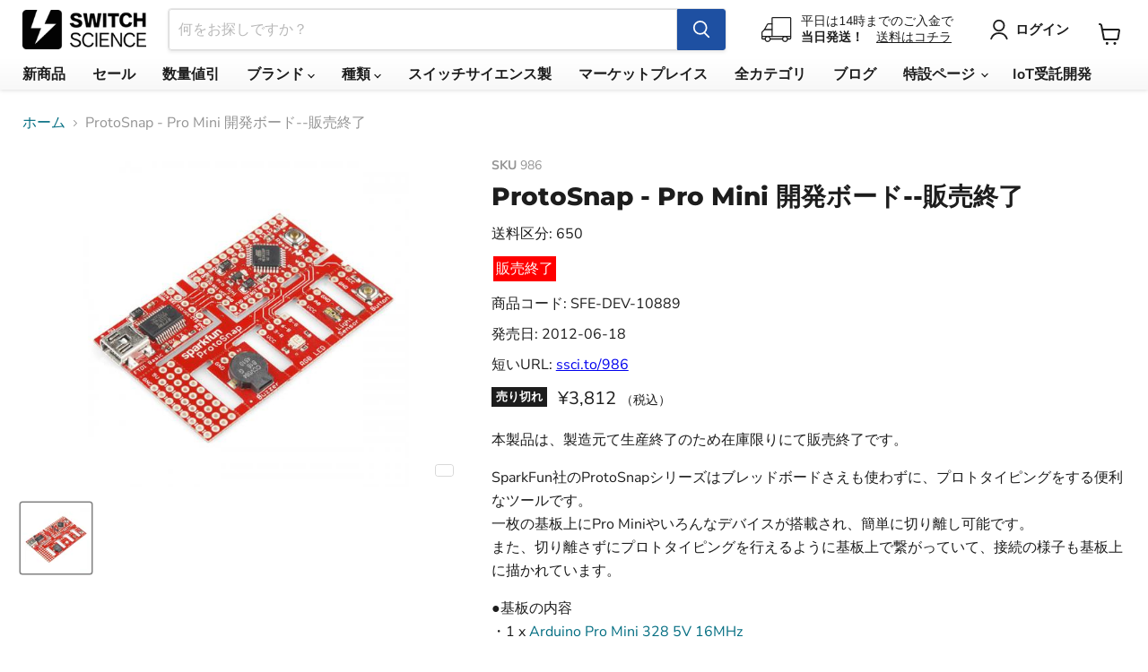

--- FILE ---
content_type: text/html; charset=utf-8
request_url: https://www.switch-science.com/collections/all/products/986?view=recently-viewed
body_size: 1571
content:










  









<div
  class="productgrid--item  imagestyle--medium      productitem--emphasis  product-recently-viewed-card    show-actions--mobile"
  data-product-item
  data-product-quickshop-url="/products/986"
  
    data-recently-viewed-card
  
>
  <div class="productitem" data-product-item-content>
    
    
    
    

    

    

    <div class="productitem__container">
      <div class="product-recently-viewed-card-time" data-product-handle="986">
      <button
        class="product-recently-viewed-card-remove"
        aria-label="close"
        data-remove-recently-viewed
      >
        


                                                                        <svg class="icon-remove "    aria-hidden="true"    focusable="false"    role="presentation"    xmlns="http://www.w3.org/2000/svg" width="10" height="10" viewBox="0 0 10 10" xmlns="http://www.w3.org/2000/svg">      <path fill="currentColor" d="M6.08785659,5 L9.77469752,1.31315906 L8.68684094,0.225302476 L5,3.91214341 L1.31315906,0.225302476 L0.225302476,1.31315906 L3.91214341,5 L0.225302476,8.68684094 L1.31315906,9.77469752 L5,6.08785659 L8.68684094,9.77469752 L9.77469752,8.68684094 L6.08785659,5 Z"></path>    </svg>                                              

      </button>
    </div>

      <div class="productitem__image-container">
        <a
          class="productitem--image-link"
          href="/products/986"
          tabindex="-1"
          data-product-page-link
        >
          <figure
            class="productitem--image"
            data-product-item-image
            
          >
            
              
              

  
    <noscript data-rimg-noscript>
      <img
        
          src="//www.switch-science.com/cdn/shop/files/bbb8b9d5-768c-4aaa-9f44-601bc051d6ef_500x500.jpg?v=1725603807"
        

        alt="SFE-DEV-10889"
        data-rimg="noscript"
        srcset="//www.switch-science.com/cdn/shop/files/bbb8b9d5-768c-4aaa-9f44-601bc051d6ef_500x500.jpg?v=1725603807 1x"
        class="productitem--image-primary"
        
        
      >
    </noscript>
  

  <img
    
      src="//www.switch-science.com/cdn/shop/files/bbb8b9d5-768c-4aaa-9f44-601bc051d6ef_500x500.jpg?v=1725603807"
    
    alt="SFE-DEV-10889"

    
      data-rimg="lazy"
      data-rimg-scale="1"
      data-rimg-template="//www.switch-science.com/cdn/shop/files/bbb8b9d5-768c-4aaa-9f44-601bc051d6ef_{size}.jpg?v=1725603807"
      data-rimg-max="500x500"
      data-rimg-crop="false"
      
      srcset="data:image/svg+xml;utf8,<svg%20xmlns='http://www.w3.org/2000/svg'%20width='500'%20height='500'></svg>"
    

    class="productitem--image-primary"
    
    
  >



  <div data-rimg-canvas></div>


            

            


























<span class="productitem__badge productitem__badge--soldout">
    売り切れ
  </span>


            <span class="visually-hidden">ProtoSnap - Pro Mini 開発ボード--販売終了</span>
          </figure>
        </a>
      </div><div class="productitem--info">
        
          
        

        
          
        






























<div class="price productitem__price ">


  <div class="price__current price__current--emphasize " data-price-container>

    

    
      
      
      <span class="money" data-price>¥3,812
</span>
    
    
<span style="font-size: 0.7em;">（税込）</span>
  </div>

  
    
    <div class="price__current--hidden" data-current-price-range-hidden>
      
        <span class="money price__current--min" data-price-min>¥3,812</span>
        -
        <span class="money price__current--max" data-price-max>¥3,812</span>
      
    </div>
    <div class="price__current--hidden" data-current-price-hidden>
      <span class="visually-hidden">Current price</span>
      <span class="money" data-price>¥3,812
</span>
    </div>
  

  

  
</div>


      

        

        <h2 class="productitem--title">
          <a href="/products/986" data-product-page-link>
            ProtoSnap - Pro Mini 開発ボード--販売終了
          </a>
        </h2>

        
          
        

        

        
          

          
            
          
        

        
          <div class="productitem--description">
            <p>本製品は、製造元て生産終了のため在庫限りにて販売終了です。
SparkFun社のProtoSnapシリーズはブレッドボードさえも使わずに、プロトタイピングをする便利なツールです。
一枚の基板上にPro Miniやいろんなデバイスが搭載され、簡単に切り離し可能です。
また、切り離さずにプロトタイ...</p>

            
              <a
                href="/products/986"
                class="productitem--link"
                data-product-page-link
              >
                詳細を全部見る
              </a>
            
          </div>
        
      </div>

      
    </div>
  </div>

  
    <script type="application/json" data-quick-buy-settings>
      {
        "cart_redirection": false,
        "money_format": "¥{{amount_no_decimals}}"
      }
    </script>
  
</div>



--- FILE ---
content_type: text/javascript; charset=utf-8
request_url: https://www.switch-science.com/products/986.js
body_size: 981
content:
{"id":7675397013702,"title":"ProtoSnap - Pro Mini 開発ボード--販売終了","handle":"986","description":"\u003cp\u003e本製品は、製造元て生産終了のため在庫限りにて販売終了です。\u003c\/p\u003e\n\u003cp\u003eSparkFun社のProtoSnapシリーズはブレッドボードさえも使わずに、プロトタイピングをする便利なツールです。\u003cbr\u003e\n一枚の基板上にPro Miniやいろんなデバイスが搭載され、簡単に切り離し可能です。\u003cbr\u003e\nまた、切り離さずにプロトタイピングを行えるように基板上で繋がっていて、接続の様子も基板上に描かれています。  \u003c\/p\u003e\n\u003cp\u003e●基板の内容\u003cbr\u003e\n・1 x \u003ca href=\"\/catalog\/946\"\u003eArduino Pro Mini 328 5V 16MHz\u003c\/a\u003e\u003cbr\u003e\n・1 x \u003ca href=\"\/catalog\/342\"\u003eFT232RL搭載小型USB-シリアルアダプタ 5V\u003c\/a\u003e\u003cbr\u003e\n・1 x ブザー\u003cbr\u003e\n・1 x フルカラーLED\u003cbr\u003e\n・1 x 光センサ\u003cbr\u003e\n・1 x タクトスイッチ\u003cbr\u003e\n・1 x プロトタイプ基板  \u003c\/p\u003e\n\u003cp\u003e●資料\u003cbr\u003e\n・\u003ca href=\"http:\/\/dlnmh9ip6v2uc.cloudfront.net\/datasheets\/Dev\/Arduino\/Boards\/ProtoSnap-v14a.pdf\"\u003e回路図\u003c\/a\u003e\u003cbr\u003e\n・\u003ca href=\"http:\/\/www.sparkfun.com\/tutorials\/303\"\u003e入門ガイド\u003c\/a\u003e\u003cbr\u003e\n・\u003ca href=\"http:\/\/dlnmh9ip6v2uc.cloudfront.net\/datasheets\/Dev\/ProtoSnap\/ProtosnapProMini.pde\"\u003eサンプルコード\u003c\/a\u003e(.pde)  \u003c\/p\u003e","published_at":"2012-09-01T00:00:00+09:00","created_at":"2022-09-15T15:02:07+09:00","vendor":"スイッチサイエンス","type":"","tags":["avail:discontinued","avail:listable","code:prefix:SFE","code:SFE-DEV-10889","在庫_なし"],"price":381200,"price_min":381200,"price_max":381200,"available":false,"price_varies":false,"compare_at_price":null,"compare_at_price_min":0,"compare_at_price_max":0,"compare_at_price_varies":false,"variants":[{"id":42381646004422,"title":"Default Title","option1":"Default Title","option2":null,"option3":null,"sku":"986","requires_shipping":true,"taxable":true,"featured_image":null,"available":false,"name":"ProtoSnap - Pro Mini 開発ボード--販売終了","public_title":null,"options":["Default Title"],"price":381200,"weight":0,"compare_at_price":null,"inventory_management":"shopify","barcode":"4560349504899","quantity_rule":{"min":1,"max":null,"increment":1},"quantity_price_breaks":[],"requires_selling_plan":false,"selling_plan_allocations":[]}],"images":["\/\/cdn.shopify.com\/s\/files\/1\/0514\/0719\/2262\/files\/bbb8b9d5-768c-4aaa-9f44-601bc051d6ef.jpg?v=1725603807"],"featured_image":"\/\/cdn.shopify.com\/s\/files\/1\/0514\/0719\/2262\/files\/bbb8b9d5-768c-4aaa-9f44-601bc051d6ef.jpg?v=1725603807","options":[{"name":"Title","position":1,"values":["Default Title"]}],"url":"\/products\/986","media":[{"alt":"SFE-DEV-10889","id":30451064733894,"position":1,"preview_image":{"aspect_ratio":1.0,"height":500,"width":500,"src":"https:\/\/cdn.shopify.com\/s\/files\/1\/0514\/0719\/2262\/files\/bbb8b9d5-768c-4aaa-9f44-601bc051d6ef.jpg?v=1725603807"},"aspect_ratio":1.0,"height":500,"media_type":"image","src":"https:\/\/cdn.shopify.com\/s\/files\/1\/0514\/0719\/2262\/files\/bbb8b9d5-768c-4aaa-9f44-601bc051d6ef.jpg?v=1725603807","width":500}],"requires_selling_plan":false,"selling_plan_groups":[]}